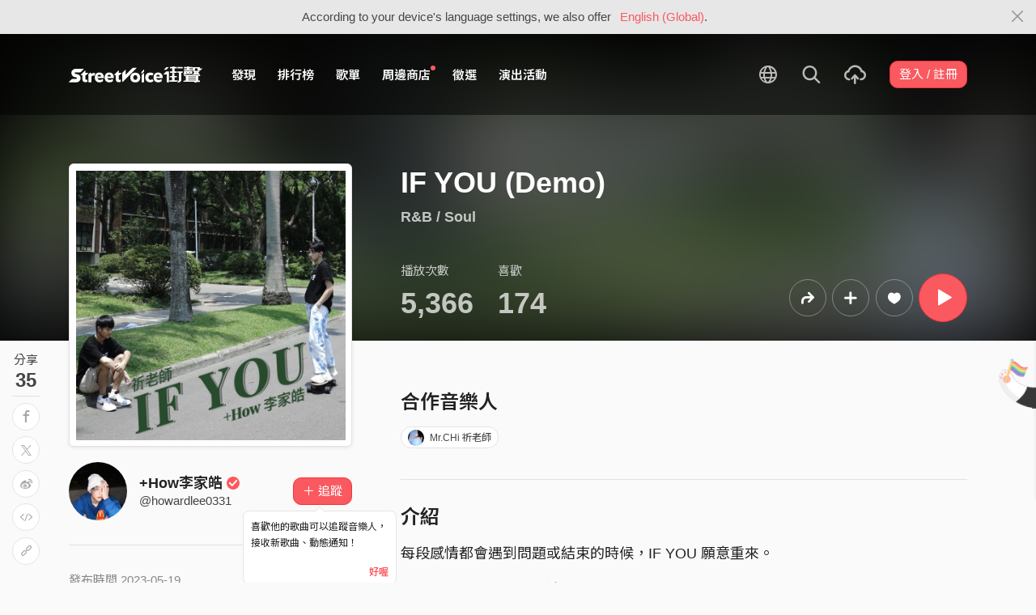

--- FILE ---
content_type: text/html; charset=utf-8
request_url: https://www.google.com/recaptcha/api2/aframe
body_size: 153
content:
<!DOCTYPE HTML><html><head><meta http-equiv="content-type" content="text/html; charset=UTF-8"></head><body><script nonce="523d4QWUkobLH1C7JEISdg">/** Anti-fraud and anti-abuse applications only. See google.com/recaptcha */ try{var clients={'sodar':'https://pagead2.googlesyndication.com/pagead/sodar?'};window.addEventListener("message",function(a){try{if(a.source===window.parent){var b=JSON.parse(a.data);var c=clients[b['id']];if(c){var d=document.createElement('img');d.src=c+b['params']+'&rc='+(localStorage.getItem("rc::a")?sessionStorage.getItem("rc::b"):"");window.document.body.appendChild(d);sessionStorage.setItem("rc::e",parseInt(sessionStorage.getItem("rc::e")||0)+1);localStorage.setItem("rc::h",'1769230974642');}}}catch(b){}});window.parent.postMessage("_grecaptcha_ready", "*");}catch(b){}</script></body></html>